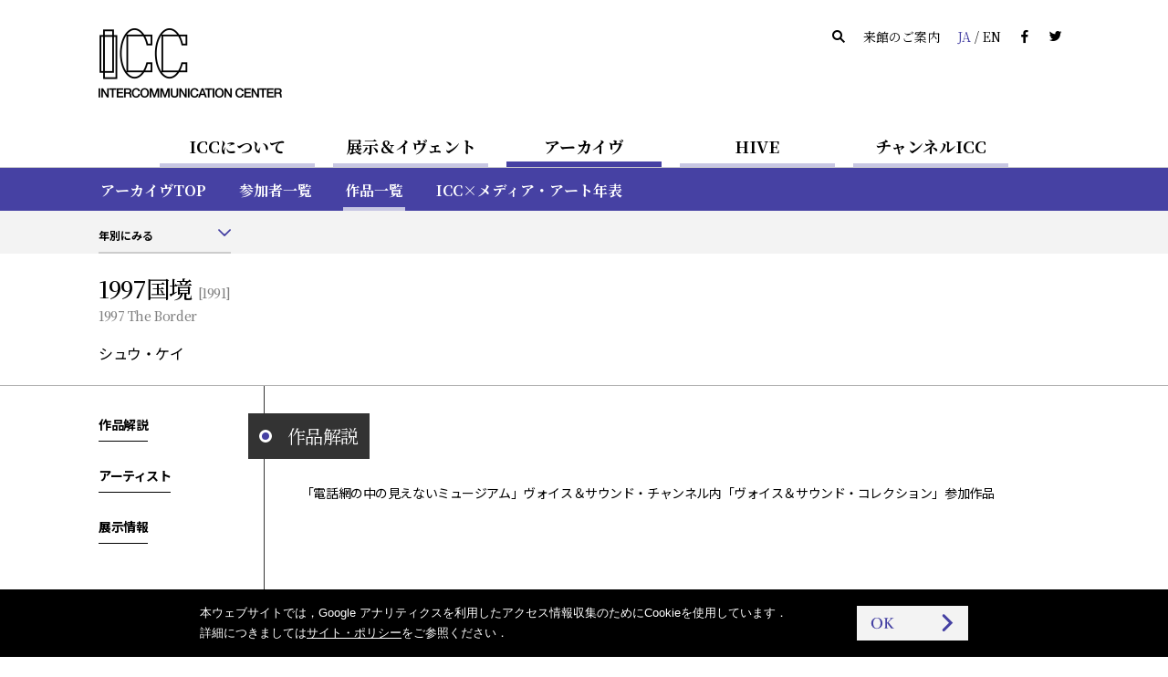

--- FILE ---
content_type: text/html
request_url: https://www.ntticc.or.jp/ja/archive/works/1997-the-border/
body_size: 5862
content:
<!DOCTYPE html>
<html lang="ja">
  <head>

    <meta charset="utf-8" />
    <meta name="robots" content="all" />
    <meta http-equiv="X-UA-Compatible" content="IE=edge" />

    <title>ICC │ 1997国境 - シュウ・ケイ (1991)</title>
    <meta name="description" content="「電話網の中の見えないミュージアム」ヴォイス＆サウンド・チャンネル内「ヴォイス＆サウンド・コレクション」参加作品" />
    <meta name="viewport" content="width=device-width, initial-scale=1, user-scalable=yes,maximum-scale=2.0" />
    <meta name="format-detection" content="telephone=yes, email=yes, address=no" />

    <link rel="alternate" href="https://www.ntticc.or.jp/ja/archive/works/1997-the-border/" hreflang="ja" />
    <link rel="alternate" href="https://www.ntticc.or.jp/en/archive/works/1997-the-border/" hreflang="en" />

    <meta name="msapplication-TileImage" content="/assets/icon.png" />
    <link rel="shortcut icon"            href   ="/favicon.ico" type="image/ico" />
    <link rel="icon"                     href   ="/assets/icon.png" />
    <link rel="apple-touch-icon"         href   ="/assets/icon.png" />
    <link rel="image_src" href="https://www.ntticc.or.jp/assets/ogp.png" />

    <meta property="og:type"         content="article" />
    <meta property="og:site_name"    content="NTT インターコミュニケーション・センター [ICC]" />
    <meta property="og:title"        content="ICC │ 1997国境 - シュウ・ケイ (1991)" />
    <meta property="og:description"  content="「電話網の中の見えないミュージアム」ヴォイス＆サウンド・チャンネル内「ヴォイス＆サウンド・コレクション」参加作品" />
    <meta property="og:url"          content="https://www.ntticc.or.jp/ja/archive/works/1997-the-border/" />
    <meta property="og:image"        content="https://www.ntticc.or.jp/assets/ogp.png" />
    <meta property="og:locale"       content="ja_JP" />
    <meta property="fb:app_id"       content="277319389267032" />
    <meta name="twitter:card"        content="summary_large_image" />
    <meta name="twitter:url"         content="https://www.ntticc.or.jp/ja/archive/works/1997-the-border/" />
    <meta name="twitter:title"       content="ICC │ 1997国境 - シュウ・ケイ (1991)" />
    <meta name="twitter:description" content="「電話網の中の見えないミュージアム」ヴォイス＆サウンド・チャンネル内「ヴォイス＆サウンド・コレクション」参加作品" />
    <meta name="twitter:image"       content="https://www.ntticc.or.jp/assets/ogp.png">
    <meta name="twitter:site"        content="@NTTICC" />

    <link rel="stylesheet" href="/assets/css/style.v2.css?v=202408081130" media="all" />
    <link rel="stylesheet" href="/assets/css/style.print.v2.css?v=202408081130" media="print" />

    <script src="/assets/libs/cssua.js"></script>
    <script src="/assets/js/vendor.v2.js?v=202406071720"></script>
    <script src="/assets/js/app.v2.js?v=202406071720"></script>
    <script src="/assets/service.js?v=20240325"></script>


  </head>

  <body class="is_hide_sp_navbar_filter">

    
<noscript><iframe src="https://www.googletagmanager.com/ns.html?id=GTM-K7JN5KC" height="0" width="0" style="display:none;visibility:hidden"></iframe></noscript>

<!--[if lte IE 8]>
<style type="text/css">
    .header--not-supported { display: block !important; }
</style>
<![endif]-->
<div class="header--not-supported">
  <div class="container header--not-supported__container"><p>本サイトをご利用の際，最新版の<a href="https://www.mozilla.com/firefox/" target="_blank">Firefox</a>，<a href="https://www.google.com/chrome/" target="_blank">Google Chrome</a>，<a href="https://www.microsoft.com/windows/internet-explorer/default.aspx" target="_blank">Internet Explorer</a>，<a href="http://www.apple.com/safari/" target="_blank">Safari</a>などを推奨しております．<br> 現在ご利用のブラウザでは，レイアウトなどが崩れる可能性があります．<br />

</p></div>
</div>
<header class="header header--global">
  <div class="container container--sp-hidden">
    <div class="header__brand">
      <h1 class="header__brand__logo">
        <a class="header__brand__logo__link a-hover--alpha" href="/ja/">
          <img src="/assets/images/ICClogo.png" srcset="/assets/images/ICClogo.png 1x, /assets/images/ICClogo@2x.png 2x" alt="NTT ICC" width="201" height="76" />
        </a>
      </h1>
    </div>
    <div class="header__info">
      <ul class="nav nav--horizontal">
        <li class="nav__item nav__item--active js-open_message js-open_message--pc">
          本日は開館しています
        </li>
        <li class="nav__item nav__item--closed js-close_message js-close_message--pc">
          本日は閉館しています
        </li>
        <li class="nav__item"><a href="/ja/search/" class="link--silent"><span class="icon-search"></span></a></li>
        <li class="nav__item"><a href="/ja/about/visit/" class="link--silent">来館のご案内</a></li>
        <li class="nav__item">
          <a class="link--silent js-lang" href="/en/archive/works/1997-the-border/">
            <span class="color--key-purple">JA</span> / <span>EN</span>
          </a>
        </li>
        <li class="nav__item"><a href="https://www.facebook.com/ntticc/" target="_blank" class="link--silent"><span class="icon-fb"></span></a></li>
        <li class="nav__item"><a href="https://twitter.com/ntticc" target="_blank" class="link--silent"><span class="icon-tw"></span></a></li>
      </ul>
    </div>
  </div>
</header>








<Nav class="navbar navbar--center navbar--xs-hidden ">

  <ul class="navbar__nav is-primary">
    <li class="navbar__nav__item is-primary">
      <a href="/ja/about/" class="is-primary">ICCについて</a>
    </li>



    <li class="navbar__nav__item is-primary">
      <a href="/ja/exhibitions/" class="is-primary">展示＆イヴェント</a>
    </li>



    <li class="navbar__nav__item is-primary navbar__nav__item--active">
      <a href="/ja/archive/" class="is-primary">アーカイヴ</a>
    </li>



    <li class="navbar__nav__item is-primary">
      <a href="/ja/hive/" class="is-primary">HIVE</a>
    </li>



    <li class="navbar__nav__item is-primary">
      <a href="/ja/channel-icc/" class="is-primary">チャンネルICC</a>
    </li>

  </ul>

</nav>


<div class="container container--sp-hidden container--fluid container--primary">
  <div class="container">

    <nav class="navbar navbar--fluid navbar--second
                 navbar--primary
                 navbar--hidden">

      <ul class="navbar__nav">


        <li class="navbar__nav__item">
          <a href="/ja/about/">ICCについてTOP</a>
        </li>






        <li class="navbar__nav__item">
          <a href="/ja/about/visit/">来館のご案内</a>
        </li>






        <li class="navbar__nav__item">
          <a href="/ja/about/collection/">コレクション</a>
        </li>






        <li class="navbar__nav__item">
          <a href="/ja/about/publication/">出版</a>
        </li>






        <li class="navbar__nav__item">
          <a href="/ja/about/education/">教育普及の取り組み</a>
        </li>


      </ul>

    </nav>


    <nav class="navbar navbar--fluid navbar--second
                 navbar--primary
                 navbar--hidden">

      <ul class="navbar__nav">


        <li class="navbar__nav__item">
          <a href="/ja/exhibitions/">開催中 / これから</a>
        </li>






        <li class="navbar__nav__item">
          <a href="/ja/exhibitions/past/">これまで</a>
        </li>






        <li class="navbar__nav__item">
          <a href="/ja/exhibitions/theater/">シアター・スケジュール</a>
        </li>


      </ul>

    </nav>


    <nav class="navbar navbar--fluid navbar--second
                 navbar--primary
                ">

      <ul class="navbar__nav">


        <li class="navbar__nav__item">
          <a href="/ja/archive/">アーカイヴTOP</a>
        </li>






        <li class="navbar__nav__item">
          <a href="/ja/archive/participants/">参加者一覧</a>
        </li>






        <li class="navbar__nav__item navbar__nav__item--active">
          <a href="/ja/archive/works/">作品一覧</a>
        </li>






        <li class="navbar__nav__item">
          <a href="/ja/archive/chronology/">ICC×メディア・アート年表</a>
        </li>


      </ul>

    </nav>


    <nav class="navbar navbar--fluid navbar--second
                 navbar--primary
                 navbar--hidden">

      <ul class="navbar__nav">


        <li class="navbar__nav__item">
          <a href="/ja/hive/">HIVE TOP</a>
        </li>






        <li class="navbar__nav__item">
          <a href="/ja/hive/videos/">映像一覧</a>
        </li>






        <li class="navbar__nav__item">
          <a href="/ja/hive/about/">HIVEについて</a>
        </li>






        <li class="navbar__nav__item">
          <a href="/ja/hive/license/">ライセンス</a>
        </li>


      </ul>

    </nav>


    <nav class="navbar navbar--fluid navbar--second
                 navbar--primary
                 navbar--hidden">

      <ul class="navbar__nav">


        <li class="navbar__nav__item">
          <a href="/ja/channel-icc/">チャンネル ICC TOP</a>
        </li>






        <li class="navbar__nav__item">
          <a href="/ja/channel-icc/podcast/">ポッドキャスト</a>
        </li>






        <li class="navbar__nav__item">
          <a href="/ja/channel-icc/blog/">ブログ</a>
        </li>


      </ul>

    </nav>


    <nav class="navbar navbar--fluid navbar--second
                 navbar--primary
                 navbar--hidden">

      <ul class="navbar__nav">

        <li class="navbar__nav__item">
          <a href="/ja/news/">ニュース</a>
        </li>




        <li class="navbar__nav__item">
          <a href="/ja/press/">プレスリリース</a>
        </li>




        <li class="navbar__nav__item">
          <a href="/ja/news-online/">メールマガジン</a>
        </li>




        <li class="navbar__nav__item">
          <a href="/ja/site-policy/">サイト・ポリシー</a>
        </li>

      </ul>

    </nav>

  </div>
</div>


<script>
  window.jsnavdata = {
    "path": "/ja/archive/works/1997-the-border/",
    "primary": {
      "layout": "default",
      "items": [
        {
          "active": 0,
          "href": "/ja/about/",
          "title": "ICCについて",
          "slug": "about"
        },
        {
          "active": 0,
          "href": "/ja/exhibitions/",
          "title": "展示＆イヴェント",
          "slug": "exhibitions"
        },
        {
          "active": 1,
          "href": "/ja/archive/",
          "title": "アーカイヴ",
          "slug": "archive"
        },
        {
          "active": 0,
          "href": "/ja/hive/",
          "title": "HIVE",
          "slug": "hive"
        },
        {
          "active": 0,
          "href": "/ja/channel-icc/",
          "title": "チャンネルICC",
          "slug": "channel-icc"
        }
      ]
    },
    "secondary": {
      "layout": "primary",
      "items": [
          {
            "parent": "about",
            "items" : [
                  {
                          "active": 0,
                          "href": "/ja/about/",
                          "title": "ICCについてTOP",
                          "slug": ""
                  },
                  {
                          "active": 0,
                          "href": "/ja/about/visit/",
                          "title": "来館のご案内",
                          "slug": "visit"
                  },
                  {
                          "active": 0,
                          "href": "/ja/about/collection/",
                          "title": "コレクション",
                          "slug": "collection"
                  },
                  {
                          "active": 0,
                          "href": "/ja/about/publication/",
                          "title": "出版",
                          "slug": "publication"
                  },
                  {
                          "active": 0,
                          "href": "/ja/about/education/",
                          "title": "教育普及の取り組み",
                          "slug": "education"
                  }
            ]
          },
          {
            "parent": "exhibitions",
            "items" : [
                  {
                          "active": 0,
                          "href": "/ja/exhibitions/",
                          "title": "開催中 / これから",
                          "slug": ""
                  },
                  {
                          "active": 0,
                          "href": "/ja/exhibitions/past/",
                          "title": "これまで",
                          "slug": "past"
                  },
                  {
                          "active": 0,
                          "href": "/ja/exhibitions/theater/",
                          "title": "シアター・スケジュール",
                          "slug": "theater"
                  }
            ]
          },
          {
            "parent": "archive",
            "items" : [
                  {
                          "active": 0,
                          "href": "/ja/archive/",
                          "title": "アーカイヴTOP",
                          "slug": ""
                  },
                  {
                          "active": 0,
                          "href": "/ja/archive/participants/",
                          "title": "参加者一覧",
                          "slug": "participants"
                  },
                  {
                          "active": 1,
                          "href": "/ja/archive/works/",
                          "title": "作品一覧",
                          "slug": "works"
                  },
                  {
                          "active": 0,
                          "href": "/ja/archive/chronology/",
                          "title": "ICC×メディア・アート年表",
                          "slug": "chronology"
                  }
            ]
          },
          {
            "parent": "hive",
            "items" : [
                  {
                          "active": 0,
                          "href": "/ja/hive/",
                          "title": "HIVE TOP",
                          "slug": ""
                  },
                  {
                          "active": 0,
                          "href": "/ja/hive/videos/",
                          "title": "映像一覧",
                          "slug": "videos"
                  },
                  {
                          "active": 0,
                          "href": "/ja/hive/about/",
                          "title": "HIVEについて",
                          "slug": "about"
                  },
                  {
                          "active": 0,
                          "href": "/ja/hive/license/",
                          "title": "ライセンス",
                          "slug": "license"
                  }
            ]
          },
          {
            "parent": "channel-icc",
            "items" : [
                  {
                          "active": 0,
                          "href": "/ja/channel-icc/",
                          "title": "チャンネル ICC TOP",
                          "slug": ""
                  },
                  {
                          "active": 0,
                          "href": "/ja/channel-icc/podcast/",
                          "title": "ポッドキャスト",
                          "slug": "podcast"
                  },
                  {
                          "active": 0,
                          "href": "/ja/channel-icc/blog/",
                          "title": "ブログ",
                          "slug": "blog"
                  }
            ]
          },
          {
            "parent": "",
            "items" : [
                  {
                    "active": 0,
                    "href": "/ja/news/",
                    "title": "ニュース",
                    "slug": "news"
                  },
                  {
                    "active": 0,
                    "href": "/ja/press/",
                    "title": "プレスリリース",
                    "slug": "press"
                  },
                  {
                    "active": 0,
                    "href": "/ja/news-online/",
                    "title": "メールマガジン",
                    "slug": "news-online"
                  },
                  {
                    "active": 0,
                    "href": "/ja/site-policy/",
                    "title": "サイト・ポリシー",
                    "slug": "site-policy"
                  }
            ]
          }
      ]
    },
    "local": {
      "items": [
          {
            "parent": "works",
            "type": "filter",
            "items": [
            ]
          }
      ]
    }
  };
</script>


<div id="vue-tnavbar" aria-hidden="true">
  <tnavbar class="nav--sp js-nav--sp"></tnavbar>
  <script type="text/json" class="vue-data">
    {
      "lang": "ja",
      "langAlternateLink" : "/en/archive/works/1997-the-border/",
      "path": "/ja/archive/works/1997-the-border/"
    }
  </script>
</div>



<div
>
<div class="container container--fluid container--light">
  <div class="container">
      <nav class="navbar navbar--fluid navbar--third navbar--third--filter">
        <ul class="navbar__nav">
          <li class="navbar__nav__item form form--appearance">
<div class="vue-selector">
  <script type="text/json" class="vue-data">
    {
    "vlabel": "年別にみる",
    "vplaceholder": "選択してください",
    "vlang": "ja",
    "vlayout": "default",
    "options": [
        {
          "value": "/ja/archive/works/2025/",
          "label": "2025",
          "selected": false
        }
          ,
        {
          "value": "/ja/archive/works/2024/",
          "label": "2024",
          "selected": false
        }
          ,
        {
          "value": "/ja/archive/works/2023/",
          "label": "2023",
          "selected": false
        }
          ,
        {
          "value": "/ja/archive/works/2022/",
          "label": "2022",
          "selected": false
        }
          ,
        {
          "value": "/ja/archive/works/2021/",
          "label": "2021",
          "selected": false
        }
          ,
        {
          "value": "/ja/archive/works/2020/",
          "label": "2020",
          "selected": false
        }
          ,
        {
          "value": "/ja/archive/works/2019/",
          "label": "2019",
          "selected": false
        }
          ,
        {
          "value": "/ja/archive/works/2018/",
          "label": "2018",
          "selected": false
        }
          ,
        {
          "value": "/ja/archive/works/2017/",
          "label": "2017",
          "selected": false
        }
          ,
        {
          "value": "/ja/archive/works/2016/",
          "label": "2016",
          "selected": false
        }
          ,
        {
          "value": "/ja/archive/works/2015/",
          "label": "2015",
          "selected": false
        }
          ,
        {
          "value": "/ja/archive/works/2014/",
          "label": "2014",
          "selected": false
        }
          ,
        {
          "value": "/ja/archive/works/2013/",
          "label": "2013",
          "selected": false
        }
          ,
        {
          "value": "/ja/archive/works/2012/",
          "label": "2012",
          "selected": false
        }
          ,
        {
          "value": "/ja/archive/works/2011/",
          "label": "2011",
          "selected": false
        }
          ,
        {
          "value": "/ja/archive/works/2010/",
          "label": "2010",
          "selected": false
        }
          ,
        {
          "value": "/ja/archive/works/2009/",
          "label": "2009",
          "selected": false
        }
          ,
        {
          "value": "/ja/archive/works/2008/",
          "label": "2008",
          "selected": false
        }
          ,
        {
          "value": "/ja/archive/works/2007/",
          "label": "2007",
          "selected": false
        }
          ,
        {
          "value": "/ja/archive/works/2006/",
          "label": "2006",
          "selected": false
        }
          ,
        {
          "value": "/ja/archive/works/2005/",
          "label": "2005",
          "selected": false
        }
          ,
        {
          "value": "/ja/archive/works/2004/",
          "label": "2004",
          "selected": false
        }
          ,
        {
          "value": "/ja/archive/works/2003/",
          "label": "2003",
          "selected": false
        }
          ,
        {
          "value": "/ja/archive/works/2002/",
          "label": "2002",
          "selected": false
        }
          ,
        {
          "value": "/ja/archive/works/2001/",
          "label": "2001",
          "selected": false
        }
          ,
        {
          "value": "/ja/archive/works/2000/",
          "label": "2000",
          "selected": false
        }
          ,
        {
          "value": "/ja/archive/works/1999/",
          "label": "1999",
          "selected": false
        }
          ,
        {
          "value": "/ja/archive/works/1998/",
          "label": "1998",
          "selected": false
        }
          ,
        {
          "value": "/ja/archive/works/1997/",
          "label": "1997",
          "selected": false
        }
          ,
        {
          "value": "/ja/archive/works/1996/",
          "label": "1996",
          "selected": false
        }
          ,
        {
          "value": "/ja/archive/works/1995/",
          "label": "1995",
          "selected": false
        }
          ,
        {
          "value": "/ja/archive/works/1994/",
          "label": "1994",
          "selected": false
        }
          ,
        {
          "value": "/ja/archive/works/1993/",
          "label": "1993",
          "selected": false
        }
          ,
        {
          "value": "/ja/archive/works/1992/",
          "label": "1992",
          "selected": false
        }
          ,
        {
          "value": "/ja/archive/works/1991/",
          "label": "1991",
          "selected": false
        }
          ,
        {
          "value": "/ja/archive/works/1990/",
          "label": "1990",
          "selected": false
        }
          ,
        {
          "value": "/ja/archive/works/1989/",
          "label": "1989",
          "selected": false
        }
          ,
        {
          "value": "/ja/archive/works/1988/",
          "label": "1988",
          "selected": false
        }
          ,
        {
          "value": "/ja/archive/works/1987/",
          "label": "1987",
          "selected": false
        }
          ,
        {
          "value": "/ja/archive/works/1986/",
          "label": "1986",
          "selected": false
        }
          ,
        {
          "value": "/ja/archive/works/1985/",
          "label": "1985",
          "selected": false
        }
          ,
        {
          "value": "/ja/archive/works/1984/",
          "label": "1984",
          "selected": false
        }
          ,
        {
          "value": "/ja/archive/works/1983/",
          "label": "1983",
          "selected": false
        }
          ,
        {
          "value": "/ja/archive/works/1982/",
          "label": "1982",
          "selected": false
        }
          ,
        {
          "value": "/ja/archive/works/1981/",
          "label": "1981",
          "selected": false
        }
          ,
        {
          "value": "/ja/archive/works/1980/",
          "label": "1980",
          "selected": false
        }
          ,
        {
          "value": "/ja/archive/works/1979/",
          "label": "1979",
          "selected": false
        }
          ,
        {
          "value": "/ja/archive/works/1978/",
          "label": "1978",
          "selected": false
        }
          ,
        {
          "value": "/ja/archive/works/1977/",
          "label": "1977",
          "selected": false
        }
          ,
        {
          "value": "/ja/archive/works/1976/",
          "label": "1976",
          "selected": false
        }
          ,
        {
          "value": "/ja/archive/works/1975/",
          "label": "1975",
          "selected": false
        }
          ,
        {
          "value": "/ja/archive/works/1974/",
          "label": "1974",
          "selected": false
        }
          ,
        {
          "value": "/ja/archive/works/1973/",
          "label": "1973",
          "selected": false
        }
          ,
        {
          "value": "/ja/archive/works/1972/",
          "label": "1972",
          "selected": false
        }
          ,
        {
          "value": "/ja/archive/works/1971/",
          "label": "1971",
          "selected": false
        }
          ,
        {
          "value": "/ja/archive/works/1970/",
          "label": "1970",
          "selected": false
        }
          ,
        {
          "value": "/ja/archive/works/1968/",
          "label": "1968",
          "selected": false
        }
          ,
        {
          "value": "/ja/archive/works/1967/",
          "label": "1967",
          "selected": false
        }
          ,
        {
          "value": "/ja/archive/works/1966/",
          "label": "1966",
          "selected": false
        }
          ,
        {
          "value": "/ja/archive/works/1964/",
          "label": "1964",
          "selected": false
        }
          ,
        {
          "value": "/ja/archive/works/1963/",
          "label": "1963",
          "selected": false
        }
          ,
        {
          "value": "/ja/archive/works/1962/",
          "label": "1962",
          "selected": false
        }
          ,
        {
          "value": "/ja/archive/works/1961/",
          "label": "1961",
          "selected": false
        }
          ,
        {
          "value": "/ja/archive/works/1960/",
          "label": "1960",
          "selected": false
        }
          ,
        {
          "value": "/ja/archive/works/1955/",
          "label": "1955",
          "selected": false
        }
          ,
        {
          "value": "/ja/archive/works/1953/",
          "label": "1953",
          "selected": false
        }
          ,
        {
          "value": "/ja/archive/works/1945/",
          "label": "1945",
          "selected": false
        }
          ,
        {
          "value": "/ja/archive/works/1923/",
          "label": "1923",
          "selected": false
        }
          ,
        {
          "value": "/ja/archive/works/1860/",
          "label": "1860",
          "selected": false
        }
    ]
  }
  </script>
</div>
          </li>
        </ul>
      </nav>
    </nav>

  </div>
</div>
</stickyfilter>





    <div class="content">

<section class="works_detail">








  <div class="vue-historyBack">
    <!-- @vue/historyBack -->
    <script type="text/json" class="vue-data">
      {
        "vhost":"https://www.ntticc.or.jp",
        "vlang":"ja"
      }
    </script>
  </div>




  <header class="main__header main__header--ng">
    <div class="container">

      <div class="main__header__wrapper">


        <h1 class="heading--large heading--large--block">

          <span class="heading--large__name">
            1997国境

          </span>

            <span class="heading--large__year v-sticky--hidden">
              [1991]
            </span>

            <span class="heading--large__caption v-sticky--hidden">
              1997 The Border

            </span>

        </h1>
        <div class="heading--artists v-sticky--hidden fs-4">

            シュウ・ケイ

        </div>


      </div>
    </div>
  </header>

  <div id="js-stickyHeader" class="stickyHeader">
    <div class="container">
      <div class="stickyHeader_wrapper">
        <div class="vue-historyBack">
          <!-- @vue/historyBack -->
          <script type="text/json" class="vue-data">
            {
              "vhost":"https://www.ntticc.or.jp",
              "vlang":"ja",
              "vwrapclass": {},
              "vwrapstyle": { "padding":"0" },
              "vbtnclass": { "button":true,"button--semi-fat":true,"button--backward":true }
            }
          </script>
        </div>
        <p class="stickyHeader_title ff-serif">
          <span class="js-stickyHeader__text">
            1997国境
          </span>
        </p>
      </div>
    </div>
  </div>




  <div class="container">

    <!-- grid -->
    <div class="grid">

      <div class="grid__cell grid__cell--width-1/5 grid__cell--top_padding" id="js-stickyAnchors">

        <anavbar vstacklabel="sticky-anchors" vtracking="top-navbar filter-navbar sticky-header" v-bind:vincludeown="false"></anavbar>

      </div>


      <!-- grid__cell--width-3/4 -->
      <div class="grid__cell grid__cell--width-4/5 grid__cell--top_padding grid__cell--left_line">


        <!-- : if $has_content { -->
        <!-- container__section-with-title 作品解説-->
        <section class="container__section">

<header class="heading_section_title" id="excerpt">
  <span class="heading_section_title__icon">
    <i></i>
  </span>
  <h2 class="heading_section_title__text">
    作品解説
  </h2>
</header>


          <div class="grid">
            <div class="grid__cell">

              <div class="post">
                
<p>「電話網の中の見えないミュージアム」ヴォイス＆サウンド・チャンネル内「ヴォイス＆サウンド・コレクション」参加作品</p>



              </div>



            </div>

          </div>
        </section>
        <!-- //container__section-with-title -->


        <!-- container__section-with-title アーティスト-->
        <section class="container__section">

          <header class="heading_section_title" id="artists">
  <span class="heading_section_title__icon">
    <i></i>
  </span>
  <h2 class="heading_section_title__text">
    アーティスト
  </h2>
</header>



          <ul class="list list_block">



<li class="list_block_item">

  <a
    href="/ja/archive/participants/shu-kei/"
    class="list_block_item__a list_block_item__a--related_artists a-text a-key_arrow"
  >

    <span>
      シュウ・ケイ
    </span>

  </a>
</li>



          </ul>

        </section>
        <!-- //container__section-with-title -->




        <!-- container__section-with-title 展示情報-->
        <section class="container__section">


<header class="heading_section_title" id="exhibitions">
  <span class="heading_section_title__icon">
    <i></i>
  </span>
  <h2 class="heading_section_title__text">
    展示情報
  </h2>
</header>



          <div class="media_lists">


<a
    href="/ja/exhibitions/1991/voice-sound-channel-intercommunication-91-the-museum-inside-the-telephone-network/"
  class="media media_horizontal_s media_horizontal_s--exhibitions a-key_arrow"
>

  <div class="media__figure">
    <div class="figure figure__wide"


              style="background-image:url(/uploads/assets/002/ccb43.2713.medium.png);"


    >

      <div
        class="media__label media__label--s"
        data-label='{"dateStart":"1991-03-15","dateStart_ISO8601":"1991-03-15T00:00:01","dateEnd":"1991-03-29","dateEnd_ISO8601":"1991-03-29T18:00:00","boundType":"exhibition"}'>
      </div>
    </div>
  </div>


  <div class="media__content">

      <div class="media_content__header">
            <span class="media__content__meta">
              展示
            </span>

        <h3 class="media__content__title fs-5">


            ヴォイス＆サウンド・チャンネル




        </h3>

      </div>

      <div class="media__content__footer media__content__footer--bottom">

          <time class="fs-3">


            1991年3月15日（金）—29日（金）


          </time>


      </div>


  </div>


</a>


          </div>


        </section>
        <!-- //container__section-with-title -->




        <!-- remarks -->
        <!-- /remarks -->


        <div class="container container--fluid container--flush">
          <div class="container container--fluid container--social">
  <div class="container--social__text">
    <span class="fs-2">シェアする：</span>
  </div>
  <ul>
    <li><a target="_blank" href="https://www.facebook.com/dialog/share?app_id=277319389267032&display=popup&href=https%3A%2F%2Fwww.ntticc.or.jp%2Fja%2Farchive%2Fworks%2F1997-the-border%2F&redirect_uri=" title="ICC │ 1997国境 - シュウ・ケイ (1991)"><i class="icon-fb"></i></a></li>
    <li><a target="_blank" href="https://twitter.com/share?text=ICC%20%E2%94%82%201997%E5%9B%BD%E5%A2%83%20-%20%E3%82%B7%E3%83%A5%E3%82%A6%E3%83%BB%E3%82%B1%E3%82%A4%20%281991%29&url=https%3A%2F%2Fwww.ntticc.or.jp%2Fja%2Farchive%2Fworks%2F1997-the-border%2F"
        ><i class="icon-tw"></i></a></li>
  </ul>
</div>

        </div>


      </div>
      <!-- //grid__cell--width-3/4 -->


    </div>
    <!-- //grid -->


  </div>
  <!-- //container--works-detail -->



</section>


<div class="container container--fluid container--light">
  <div class="container">
    <h3 class="container__heading">
      作品一覧
    </h3>
    <div class="grid">
      <div class="grid__cell grid__cell--width-1/2">
<div class="vue-selector">
  <script type="text/json" class="vue-data">
    {
    "vlabel": "年別にみる",
    "vplaceholder": "選択してください",
    "vlang": "ja",
    "vlayout": "fat",
    "options": [
          {
            "value": "/ja/archive/works/2025/",
            "label": "2025",
            "selected": false
          }
            ,
          {
            "value": "/ja/archive/works/2024/",
            "label": "2024",
            "selected": false
          }
            ,
          {
            "value": "/ja/archive/works/2023/",
            "label": "2023",
            "selected": false
          }
            ,
          {
            "value": "/ja/archive/works/2022/",
            "label": "2022",
            "selected": false
          }
            ,
          {
            "value": "/ja/archive/works/2021/",
            "label": "2021",
            "selected": false
          }
            ,
          {
            "value": "/ja/archive/works/2020/",
            "label": "2020",
            "selected": false
          }
            ,
          {
            "value": "/ja/archive/works/2019/",
            "label": "2019",
            "selected": false
          }
            ,
          {
            "value": "/ja/archive/works/2018/",
            "label": "2018",
            "selected": false
          }
            ,
          {
            "value": "/ja/archive/works/2017/",
            "label": "2017",
            "selected": false
          }
            ,
          {
            "value": "/ja/archive/works/2016/",
            "label": "2016",
            "selected": false
          }
            ,
          {
            "value": "/ja/archive/works/2015/",
            "label": "2015",
            "selected": false
          }
            ,
          {
            "value": "/ja/archive/works/2014/",
            "label": "2014",
            "selected": false
          }
            ,
          {
            "value": "/ja/archive/works/2013/",
            "label": "2013",
            "selected": false
          }
            ,
          {
            "value": "/ja/archive/works/2012/",
            "label": "2012",
            "selected": false
          }
            ,
          {
            "value": "/ja/archive/works/2011/",
            "label": "2011",
            "selected": false
          }
            ,
          {
            "value": "/ja/archive/works/2010/",
            "label": "2010",
            "selected": false
          }
            ,
          {
            "value": "/ja/archive/works/2009/",
            "label": "2009",
            "selected": false
          }
            ,
          {
            "value": "/ja/archive/works/2008/",
            "label": "2008",
            "selected": false
          }
            ,
          {
            "value": "/ja/archive/works/2007/",
            "label": "2007",
            "selected": false
          }
            ,
          {
            "value": "/ja/archive/works/2006/",
            "label": "2006",
            "selected": false
          }
            ,
          {
            "value": "/ja/archive/works/2005/",
            "label": "2005",
            "selected": false
          }
            ,
          {
            "value": "/ja/archive/works/2004/",
            "label": "2004",
            "selected": false
          }
            ,
          {
            "value": "/ja/archive/works/2003/",
            "label": "2003",
            "selected": false
          }
            ,
          {
            "value": "/ja/archive/works/2002/",
            "label": "2002",
            "selected": false
          }
            ,
          {
            "value": "/ja/archive/works/2001/",
            "label": "2001",
            "selected": false
          }
            ,
          {
            "value": "/ja/archive/works/2000/",
            "label": "2000",
            "selected": false
          }
            ,
          {
            "value": "/ja/archive/works/1999/",
            "label": "1999",
            "selected": false
          }
            ,
          {
            "value": "/ja/archive/works/1998/",
            "label": "1998",
            "selected": false
          }
            ,
          {
            "value": "/ja/archive/works/1997/",
            "label": "1997",
            "selected": false
          }
            ,
          {
            "value": "/ja/archive/works/1996/",
            "label": "1996",
            "selected": false
          }
            ,
          {
            "value": "/ja/archive/works/1995/",
            "label": "1995",
            "selected": false
          }
            ,
          {
            "value": "/ja/archive/works/1994/",
            "label": "1994",
            "selected": false
          }
            ,
          {
            "value": "/ja/archive/works/1993/",
            "label": "1993",
            "selected": false
          }
            ,
          {
            "value": "/ja/archive/works/1992/",
            "label": "1992",
            "selected": false
          }
            ,
          {
            "value": "/ja/archive/works/1991/",
            "label": "1991",
            "selected": false
          }
            ,
          {
            "value": "/ja/archive/works/1990/",
            "label": "1990",
            "selected": false
          }
            ,
          {
            "value": "/ja/archive/works/1989/",
            "label": "1989",
            "selected": false
          }
            ,
          {
            "value": "/ja/archive/works/1988/",
            "label": "1988",
            "selected": false
          }
            ,
          {
            "value": "/ja/archive/works/1987/",
            "label": "1987",
            "selected": false
          }
            ,
          {
            "value": "/ja/archive/works/1986/",
            "label": "1986",
            "selected": false
          }
            ,
          {
            "value": "/ja/archive/works/1985/",
            "label": "1985",
            "selected": false
          }
            ,
          {
            "value": "/ja/archive/works/1984/",
            "label": "1984",
            "selected": false
          }
            ,
          {
            "value": "/ja/archive/works/1983/",
            "label": "1983",
            "selected": false
          }
            ,
          {
            "value": "/ja/archive/works/1982/",
            "label": "1982",
            "selected": false
          }
            ,
          {
            "value": "/ja/archive/works/1981/",
            "label": "1981",
            "selected": false
          }
            ,
          {
            "value": "/ja/archive/works/1980/",
            "label": "1980",
            "selected": false
          }
            ,
          {
            "value": "/ja/archive/works/1979/",
            "label": "1979",
            "selected": false
          }
            ,
          {
            "value": "/ja/archive/works/1978/",
            "label": "1978",
            "selected": false
          }
            ,
          {
            "value": "/ja/archive/works/1977/",
            "label": "1977",
            "selected": false
          }
            ,
          {
            "value": "/ja/archive/works/1976/",
            "label": "1976",
            "selected": false
          }
            ,
          {
            "value": "/ja/archive/works/1975/",
            "label": "1975",
            "selected": false
          }
            ,
          {
            "value": "/ja/archive/works/1974/",
            "label": "1974",
            "selected": false
          }
            ,
          {
            "value": "/ja/archive/works/1973/",
            "label": "1973",
            "selected": false
          }
            ,
          {
            "value": "/ja/archive/works/1972/",
            "label": "1972",
            "selected": false
          }
            ,
          {
            "value": "/ja/archive/works/1971/",
            "label": "1971",
            "selected": false
          }
            ,
          {
            "value": "/ja/archive/works/1970/",
            "label": "1970",
            "selected": false
          }
            ,
          {
            "value": "/ja/archive/works/1968/",
            "label": "1968",
            "selected": false
          }
            ,
          {
            "value": "/ja/archive/works/1967/",
            "label": "1967",
            "selected": false
          }
            ,
          {
            "value": "/ja/archive/works/1966/",
            "label": "1966",
            "selected": false
          }
            ,
          {
            "value": "/ja/archive/works/1964/",
            "label": "1964",
            "selected": false
          }
            ,
          {
            "value": "/ja/archive/works/1963/",
            "label": "1963",
            "selected": false
          }
            ,
          {
            "value": "/ja/archive/works/1962/",
            "label": "1962",
            "selected": false
          }
            ,
          {
            "value": "/ja/archive/works/1961/",
            "label": "1961",
            "selected": false
          }
            ,
          {
            "value": "/ja/archive/works/1960/",
            "label": "1960",
            "selected": false
          }
            ,
          {
            "value": "/ja/archive/works/1955/",
            "label": "1955",
            "selected": false
          }
            ,
          {
            "value": "/ja/archive/works/1953/",
            "label": "1953",
            "selected": false
          }
            ,
          {
            "value": "/ja/archive/works/1945/",
            "label": "1945",
            "selected": false
          }
            ,
          {
            "value": "/ja/archive/works/1923/",
            "label": "1923",
            "selected": false
          }
            ,
          {
            "value": "/ja/archive/works/1860/",
            "label": "1860",
            "selected": false
          }
    ]
  }
  </script>
</div>
      </div>
    </div>
  </div>
</div>


    </div>

    
<footer class="footer footer--global">
  <div class="container container--fluid container--darken">
    <div class="container">
      <div class="grid">
        <div class="grid__cell grid__cell--width-3/4">
          <h1 class="footer__brand" style="margin-top:32px; margin-bottom:32px;">
            <a href="/ja/" class="a-hover--alpha">
              <vicclogo vfill="#cbcbcb" :vheight="57" :vwidth="152"></vicclogo>
            </a>
          </h1>
          <h2 style="margin-bottom:1em;">NTTインターコミュニケーション・センター [ICC]</h2>
          <p>〒163-1404 東京都新宿区西新宿3-20-2 東京オペラシティタワー4階</p>

          <p>Tel:フリーダイヤル 0120-144199 (11:00 - 18:00) </p>
<p>Fax: 03-5353-0900</p>

        </div>
        <div class="grid__cell grid__cell--width-1/4 footer__right">
          <ul class="nav nav--vertical" style="margin-top:32px;">
            <li class="nav__item nav__item"><a href="/ja/news/" class="link--inverse link--dot-hole">ニュース</a></li>
            <li class="nav__item nav__item"><a href="/ja/press/" class="link--inverse link--dot-hole">プレスリリース</a></li>
            <li class="nav__item nav__item"><a href="/ja/news-online/" class="link--inverse link--dot-hole">メールマガジン</a></li>
            <li class="nav__item nav__item"><a href="/ja/about/visit/contact/" class="link--inverse link--dot-hole">お問い合わせ</a></li>
            <li class="nav__item nav__item"><a href="/ja/site-policy/" class="link--inverse link--dot-hole">サイト・ポリシー</a></li>
          </ul>
          <div class="footer__mecenat">
            <a href="https://www.mecenat-mark.org/outline/" class="a-hover--alpha" target="_blank">
              <span>THIS IS MECENAT 2025</span>
            </a>
          </div>
        </div>
      </div>
    </div>
  </div>
  <div class="container container--fluid container--dark" style="min-height:2em;">
    <div class="footer__section">
      <div class="container">
        <small>COPYRIGHT &copy; 2016 NTT InterCommunication Center [ICC] ALL RIGHTS RESERVED.</small>
      </div>
    </div>
  </div>
</footer>

<script type="text/template" id="label-open" data-component="label">
  <span class="label_small label--open js-label-exhibitions">開催中</span>
</script>

<script type="text/template" id="label-soon" data-component="label">
  <span class="label_small label--soon js-label-exhibitions">開催まで<br>
    <%= day %>日</span>
</script>

<script type="text/template" id="label-today" data-component="label">
  <span class="label_small label--soon js-label-exhibitions">本日開催</span>
</script>


<script type="text/template" id="label-open-circle" data-component="label">
  <span class="label--js-circle label--open js-label-exhibitions">開催中</span>
</script>

<script type="text/template" id="label-soon-circle" data-component="label">
  <span class="label--js-circle label--soon js-label-exhibitions">開催まで<br>
    <%= day %>日</span>
</script>

<script type="text/template" id="label-today-circle" data-component="label">
  <span class="label--js-circle label--soon js-label-exhibitions">本日開催</span>
</script>


<script type="text/template" id="label-new-circle" data-component="label">
  <span class="label--js-new-circle">NEW</span>
</script>




  </body>

</html>
